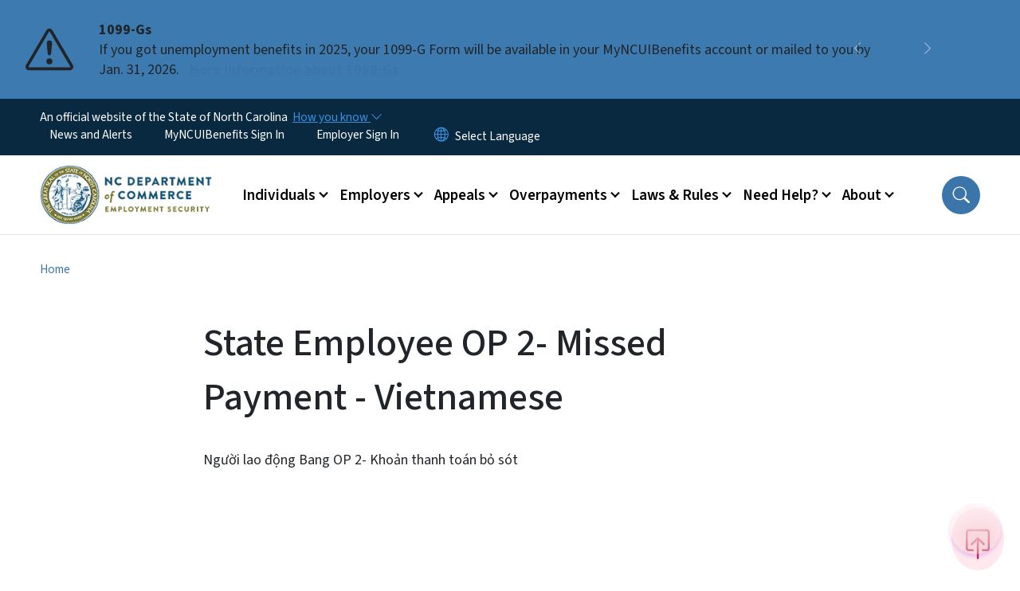

--- FILE ---
content_type: text/html; charset=UTF-8
request_url: https://www.des.nc.gov/documents/lep/vietnamese/state-employee-op-2--missed-payment---vietnamese
body_size: 62279
content:

<!DOCTYPE html>
<html lang="en" dir="ltr" prefix="og: https://ogp.me/ns#">
  <head>
    <meta name="color-scheme" content="only light">
    <meta charset="utf-8" />
<script async src="https://www.googletagmanager.com/gtag/js?id=G-336190438"></script>
<script>window.dataLayer = window.dataLayer || [];function gtag(){dataLayer.push(arguments)};gtag("js", new Date());gtag("set", "developer_id.dMDhkMT", true);gtag("config", "G-336190438", {"groups":"default","page_placeholder":"PLACEHOLDER_page_location","allow_ad_personalization_signals":false});gtag("config", "UA-42178710-1", {"groups":"default","anonymize_ip":true,"page_placeholder":"PLACEHOLDER_page_path","allow_ad_personalization_signals":false});(function(w,d,s,l,i){w[l]=w[l]||[];w[l].push({'gtm.start': 
new Date().getTime(),event:'gtm.js'});var f=d.getElementsByTagName(s)[0], 
j=d.createElement(s),dl=l!='dataLayer'?'&l='+l:'';j.async=true;j.src= 
'https://www.googletagmanager.com/gtm.js?id='+i+dl;f.parentNode.insertBefore(j,f); 
})(window,document,'script','dataLayer','GTM-NZQHPXN');</script>
<meta name="description" content="Người lao động Bang OP 2- Khoản thanh toán bỏ sót" />
<link rel="canonical" href="https://www.des.nc.gov/documents/lep/vietnamese/state-employee-op-2--missed-payment---vietnamese" />
<meta name="twitter:card" content="summary_large_image" />
<meta name="Generator" content="Drupal 10 (https://www.drupal.org)" />
<meta name="MobileOptimized" content="width" />
<meta name="HandheldFriendly" content="true" />
<meta name="viewport" content="width=device-width, initial-scale=1, shrink-to-fit=no" />
<meta http-equiv="x-ua-compatible" content="ie=edge" />

    <title>State Employee OP 2- Missed Payment - Vietnamese | DES</title>
    <link rel="stylesheet" media="all" href="/sites/default/files/css/css_Vdr2BVHeYhnlGw3dHRhDJf5t8ruNRzTzGN8z3BhL5ck.css?delta=0&amp;language=en&amp;theme=nc_barrio&amp;include=[base64]" />
<link rel="stylesheet" media="all" href="/sites/default/files/css/css_vdCrHNVl8E2_4LUfpORkgBYtOhcAUgEAHdtyVq7hKLY.css?delta=1&amp;language=en&amp;theme=nc_barrio&amp;include=[base64]" />
<link rel="stylesheet" media="all" href="//cdn.jsdelivr.net/npm/bootstrap@5.1.3/dist/css/bootstrap.min.css" />
<link rel="stylesheet" media="print" href="/sites/default/files/css/css_u72xoKxamE-a2fLDsNFBJt5y-08zkWkOmUWHuLEAF6w.css?delta=3&amp;language=en&amp;theme=nc_barrio&amp;include=[base64]" />
<link rel="stylesheet" media="all" href="/sites/default/files/css/css_0IDmNrQ8BrUZmm8vBeZ1lInU5RhI4Kg3SOqZFGTOgdE.css?delta=4&amp;language=en&amp;theme=nc_barrio&amp;include=[base64]" />
<link rel="stylesheet" media="print" href="/sites/default/files/css/css_noVeBJwDibD2qNVSleB90FkiJhcPLtC92650QPnRrYw.css?delta=5&amp;language=en&amp;theme=nc_barrio&amp;include=[base64]" />
<link rel="stylesheet" media="all" href="/sites/default/files/css/css_GyY3-5Mxz7UPgUfLK6R3LAWpI1hdINnJzUXte4cf_Ss.css?delta=6&amp;language=en&amp;theme=nc_barrio&amp;include=[base64]" />

    
  </head>
  <body class="layout-one-sidebar layout-sidebar-second has-featured-top page-node-2058 path-node node--type-site-page">
    <a href="#main-content" class="visually-hidden focusable skip-link">
      Skip to main content
    </a>
    
      <div class="dialog-off-canvas-main-canvas" data-off-canvas-main-canvas>
    <div id="page-wrapper">
  <div id="page">
    <header id="header" class="header" role="banner" aria-label="Site header">
                    <div class="highlighted container-fluid g-0">
          <div class="container-fluid section clearfix" role="alert">
              <div id="block-ncalertsblock-2" class="block block-ncalert block-nc-alert-block">
  
    
      <div class="content">
      
    <div id="alerts" data-alerts-hash="212a351bc95e0d37278fd99115d3c3f8" class="carousel slide alerts" data-bs-ride="false" data-bs-interval="10000" data-bs-touch="false">
    <div class="carousel-inner">
              <div class="carousel-item alert-item info active" data-paths="">
          <div id="75eec8616d36b45c839dbe3178200cc4" class="alert-box">
            <span class="alert-icon" aria-hidden="true">
              <svg xmlns="http://www.w3.org/2000/svg" width="60" height="60" fill="currentColor" class="bi bi-exclamation-triangle" viewBox="0 0 16 16">
              <path d="M7.938 2.016A.13.13 0 0 1 8.002 2a.13.13 0 0 1 .063.016.146.146 0 0 1 .054.057l6.857 11.667c.036.06.035.124.002.183a.163.163 0 0 1-.054.06.116.116 0 0 1-.066.017H1.146a.115.115 0 0 1-.066-.017.163.163 0 0 1-.054-.06.176.176 0 0 1 .002-.183L7.884 2.073a.147.147 0 0 1 .054-.057zm1.044-.45a1.13 1.13 0 0 0-1.96 0L.165 13.233c-.457.778.091 1.767.98 1.767h13.713c.889 0 1.438-.99.98-1.767L8.982 1.566z"/>
              <path d="M7.002 12a1 1 0 1 1 2 0 1 1 0 0 1-2 0zM7.1 5.995a.905.905 0 1 1 1.8 0l-.35 3.507a.552.552 0 0 1-1.1 0L7.1 5.995z"/>
              </svg>
            </span>
            <div class="message" role="alert">
              <strong class="alert-type">1099-Gs</strong>
              <p>If you got unemployment benefits in 2025, your 1099-G Form will be available in your MyNCUIBenefits account or mailed to you by Jan. 31, 2026.
                                  <a href="https://www.des.nc.gov/need-help/faqs/tax-information-and-1099-gs" class="alert-link" aria-label="Read More If you got unemployment benefits in 2025, your 1099-G Form will be available in your MyNCUIBenefits account or mailed to you by Jan. 31, 2026.">
                                          More information about 1099-Gs
                                      </a>
                              </p>
            </div>
          </div>
        </div>
              <div class="carousel-item alert-item warning" data-paths="">
          <div id="7640e1ac57c6c99b9ccd0d194e3e8c3f" class="alert-box">
            <span class="alert-icon" aria-hidden="true">
              <svg xmlns="http://www.w3.org/2000/svg" width="60" height="60" fill="currentColor" class="bi bi-exclamation-triangle" viewBox="0 0 16 16">
              <path d="M7.938 2.016A.13.13 0 0 1 8.002 2a.13.13 0 0 1 .063.016.146.146 0 0 1 .054.057l6.857 11.667c.036.06.035.124.002.183a.163.163 0 0 1-.054.06.116.116 0 0 1-.066.017H1.146a.115.115 0 0 1-.066-.017.163.163 0 0 1-.054-.06.176.176 0 0 1 .002-.183L7.884 2.073a.147.147 0 0 1 .054-.057zm1.044-.45a1.13 1.13 0 0 0-1.96 0L.165 13.233c-.457.778.091 1.767.98 1.767h13.713c.889 0 1.438-.99.98-1.767L8.982 1.566z"/>
              <path d="M7.002 12a1 1 0 1 1 2 0 1 1 0 0 1-2 0zM7.1 5.995a.905.905 0 1 1 1.8 0l-.35 3.507a.552.552 0 0 1-1.1 0L7.1 5.995z"/>
              </svg>
            </span>
            <div class="message" role="alert">
              <strong class="alert-type">Important!</strong>
              <p>Due to the Martin Luther King, Jr. Day holiday, please allow up to 48 hours for all payments to process. In observance, the call center and offices will be closed Monday, Jan. 19.
                              </p>
            </div>
          </div>
        </div>
              <div class="carousel-item alert-item success" data-paths="">
          <div id="6d317690bb4d51eeda67aa5b9ffe3b0c" class="alert-box">
            <span class="alert-icon" aria-hidden="true">
              <svg xmlns="http://www.w3.org/2000/svg" width="60" height="60" fill="currentColor" class="bi bi-exclamation-triangle" viewBox="0 0 16 16">
              <path d="M7.938 2.016A.13.13 0 0 1 8.002 2a.13.13 0 0 1 .063.016.146.146 0 0 1 .054.057l6.857 11.667c.036.06.035.124.002.183a.163.163 0 0 1-.054.06.116.116 0 0 1-.066.017H1.146a.115.115 0 0 1-.066-.017.163.163 0 0 1-.054-.06.176.176 0 0 1 .002-.183L7.884 2.073a.147.147 0 0 1 .054-.057zm1.044-.45a1.13 1.13 0 0 0-1.96 0L.165 13.233c-.457.778.091 1.767.98 1.767h13.713c.889 0 1.438-.99.98-1.767L8.982 1.566z"/>
              <path d="M7.002 12a1 1 0 1 1 2 0 1 1 0 0 1-2 0zM7.1 5.995a.905.905 0 1 1 1.8 0l-.35 3.507a.552.552 0 0 1-1.1 0L7.1 5.995z"/>
              </svg>
            </span>
            <div class="message" role="alert">
              <strong class="alert-type">Attention: Work Search Reporting Update</strong>
              <p>New claims filed on/after Dec. 14: you may need to enter work searches before your weekly certification. This helps organize your work searches. See when it starts in your county:
                                  <a href="https://www.des.nc.gov/work-search-activities" class="alert-link" aria-label="Read More New claims filed on/after Dec. 14: you may need to enter work searches before your weekly certification. This helps organize your work searches. See when it starts in your county:">
                                          Read more
                                      </a>
                              </p>
            </div>
          </div>
        </div>
              <div class="carousel-item alert-item info" data-paths="">
          <div id="2ef066af7aa9b5888140d96795e97e19" class="alert-box">
            <span class="alert-icon" aria-hidden="true">
              <svg xmlns="http://www.w3.org/2000/svg" width="60" height="60" fill="currentColor" class="bi bi-exclamation-triangle" viewBox="0 0 16 16">
              <path d="M7.938 2.016A.13.13 0 0 1 8.002 2a.13.13 0 0 1 .063.016.146.146 0 0 1 .054.057l6.857 11.667c.036.06.035.124.002.183a.163.163 0 0 1-.054.06.116.116 0 0 1-.066.017H1.146a.115.115 0 0 1-.066-.017.163.163 0 0 1-.054-.06.176.176 0 0 1 .002-.183L7.884 2.073a.147.147 0 0 1 .054-.057zm1.044-.45a1.13 1.13 0 0 0-1.96 0L.165 13.233c-.457.778.091 1.767.98 1.767h13.713c.889 0 1.438-.99.98-1.767L8.982 1.566z"/>
              <path d="M7.002 12a1 1 0 1 1 2 0 1 1 0 0 1-2 0zM7.1 5.995a.905.905 0 1 1 1.8 0l-.35 3.507a.552.552 0 0 1-1.1 0L7.1 5.995z"/>
              </svg>
            </span>
            <div class="message" role="alert">
              <strong class="alert-type">Attention Employers/Agents: </strong>
              <p>Tax reports for 4Q2025 can be filed beginning Jan. 1. They are due Feb. 2. 
                                  <a href="https://www.des.nc.gov/ncsuits" class="alert-link" aria-label="Read More Tax reports for 4Q2025 can be filed beginning Jan. 1. They are due Feb. 2. ">
                                          des.nc.gov/ncsuits
                                      </a>
                              </p>
            </div>
          </div>
        </div>
              <div class="carousel-item alert-item warning" data-paths="">
          <div id="c9765bc6c037fad4388f6f4d72141cd5" class="alert-box">
            <span class="alert-icon" aria-hidden="true">
              <svg xmlns="http://www.w3.org/2000/svg" width="60" height="60" fill="currentColor" class="bi bi-exclamation-triangle" viewBox="0 0 16 16">
              <path d="M7.938 2.016A.13.13 0 0 1 8.002 2a.13.13 0 0 1 .063.016.146.146 0 0 1 .054.057l6.857 11.667c.036.06.035.124.002.183a.163.163 0 0 1-.054.06.116.116 0 0 1-.066.017H1.146a.115.115 0 0 1-.066-.017.163.163 0 0 1-.054-.06.176.176 0 0 1 .002-.183L7.884 2.073a.147.147 0 0 1 .054-.057zm1.044-.45a1.13 1.13 0 0 0-1.96 0L.165 13.233c-.457.778.091 1.767.98 1.767h13.713c.889 0 1.438-.99.98-1.767L8.982 1.566z"/>
              <path d="M7.002 12a1 1 0 1 1 2 0 1 1 0 0 1-2 0zM7.1 5.995a.905.905 0 1 1 1.8 0l-.35 3.507a.552.552 0 0 1-1.1 0L7.1 5.995z"/>
              </svg>
            </span>
            <div class="message" role="alert">
              <strong class="alert-type">Attention Employers/Agents: </strong>
              <p>Have any missing or late reports? Owe any outstanding taxes? File and pay them NOW to make sure you get full credit on your 940 certification. 
                                  <a href="https://www.des.nc.gov/ncsuits" class="alert-link" aria-label="Read More Have any missing or late reports? Owe any outstanding taxes? File and pay them NOW to make sure you get full credit on your 940 certification. ">
                                          des.nc.gov/ncsuits
                                      </a>
                              </p>
            </div>
          </div>
        </div>
                  <button class="carousel-control-prev" type="button" data-bs-target="#alerts" data-bs-slide="prev" aria-label="Previous">
        <i class="bi bi-chevron-left"></i>
        <span class="visually-hidden">Previous</span>
      </button>
      <button class="carousel-pause" type="button" data-bs-target="#alerts" data-bs-slide="pause" aria-label="Pause">
        <i class="bi bi-pause"></i>
        <span class="visually-hidden">Pause</span>
      </button>
      <button class="carousel-play" type="button" data-bs-target="#alerts" data-bs-slide="cycle" aria-label="Play">
        <i class="bi bi-play"></i>
        <span class="visually-hidden">Play</span>
      </button>
      <button class="carousel-control-next" type="button" data-bs-target="#alerts" data-bs-slide="next" aria-label="Next">
        <i class="bi bi-chevron-right"></i>
        <span class="visually-hidden">Next</span>
      </button>
    </div>
      </div>

    </div>
  </div>


          </div>
        </div>
                              <div class="navbar" id="navbar-top">
                          
              
              <div class="official-website">
                <span class="d-none d-sm-inline">An official website of the State of North Carolina</span>
                <span class="d-sm-none d-inline">An official website of NC</span>
                <button
                  type="button"
                  data-bs-toggle="collapse"
                  data-bs-target="#officialNC"
                  aria-label="How you know"
                  aria-expanded="false"
                  aria-controls="collapseExample"
                  class="how-you-know-btn">
                  <span class="d-none d-sm-inline">How you know <i class="bi-chevron-down"></i></span>
                  <span class="d-sm-none d-inline"><i class="bi bi-info-circle"></i></span>
                </button>
              </div>
              <div class="collapse official-website" id="officialNC">
                <div class="privacy-security">
                  <div class="p-2">
                    <i class="bi bi-info-circle h3 float-start pe-2"></i>
                    <p>State Government websites value user privacy. To learn more, <a href="https://www.nc.gov/privacy">view our full privacy policy</a>.</p>
                  </div>
                  <div class="p-2">
                    <i class="bi bi-lock h3 float-start pe-2"></i>
                    <p>Secure websites use HTTPS certificates. A lock icon or https:// means you’ve safely connected to the official website.</p>
                  </div>
                </div>
              </div>
                              <div class="form-inline navbar-form ml-auto">
                    <section class="row region region-top-header-form">
    <nav role="navigation" aria-labelledby="block-utilitymenu-2-menu" id="block-utilitymenu-2" class="block block-menu navigation menu--enterprise-nav-menu">
            
  <h2 class="visually-hidden" id="block-utilitymenu-2-menu">Utility Menu</h2>
  

        
                  <ul class="clearfix nav" data-component-id="bootstrap_barrio:menu">
                    <li class="nav-item">
                <a href="/news/press-releases" class="nav-link nav-link--news-press-releases" data-drupal-link-system-path="news/press-releases">News and Alerts</a>
              </li>
                <li class="nav-item">
                <a href="https://claims.ui.des.nc.gov/CSS/" class="nav-link nav-link-https--claimsuidesncgov-css-">MyNCUIBenefits Sign In</a>
              </li>
                <li class="nav-item">
                <a href="https://fed.div.des.nc.gov/ofis/citizen/pages/public/Login.aspx" class="nav-link nav-link-https--feddivdesncgov-ofis-citizen-pages-public-loginaspx">Employer Sign In</a>
              </li>
        </ul>
  



  </nav>
<div id="block-gtranslate-2" class="block block-gtranslate block-gtranslate-block">
  
    
      <div class="content">
      
<div class="gtranslate_wrapper"></div><script>window.gtranslateSettings = {"switcher_horizontal_position":"inline","switcher_vertical_position":"inline","horizontal_position":"inline","vertical_position":"inline","float_switcher_open_direction":"bottom","switcher_open_direction":"bottom","default_language":"en","native_language_names":1,"detect_browser_language":0,"add_new_line":1,"select_language_label":"Select Language","flag_size":32,"flag_style":"2d","globe_size":60,"alt_flags":[],"wrapper_selector":".gtranslate_wrapper","url_structure":"none","custom_domains":null,"languages":["en","ar","zh-TW","hi","pl","pt","ru","es","sr","vi","th","hmn","km","lo","so","am"],"custom_css":""};</script><script>(function(){var js = document.createElement('script');js.setAttribute('src', 'https://cdn.gtranslate.net/widgets/latest/dropdown.js');js.setAttribute('data-gt-orig-url', '/documents/lep/vietnamese/state-employee-op-2--missed-payment---vietnamese');js.setAttribute('data-gt-orig-domain', 'www.des.nc.gov');document.body.appendChild(js);})();</script>
    </div>
  </div>

  </section>

                </div>
                                      </div>
                <div class="navbar navbar-expand-xl" id="navbar-main">
                        <section class="nc_header region region-header">
          <a href="/" title="Home" rel="home" class="navbar-brand">
              <img src="https://files.nc.gov/employment-security/employment-security-logo-250.png?VersionId=KfyoFF7Kq13zM0DssC_52090OTbjg7YY" alt="Home" class="img-fluid d-inline-block align-top" />
                </a>
  <div id="block-nc-barrio-dubbotoverlay" class="block-content-basic block block-block-content block-block-content9859df38-1581-4811-b3b2-665ff605318a">
  
    
      <div class="content">
      
            <div class="clearfix text-formatted field field--name-body field--type-text-with-summary field--label-hidden field__item"><script src="https://cdn.jsdelivr.net/gh/DubBotQA/personalization-widget@v0.0.4/dist/db-personalization-widget.bundle.js" data-db-personalization-widget-config-url="https://files.nc.gov/commerce/db-config.json"></script><script>
(function check(retries = 5) {
const el = document.querySelector('#dubbot-personalization-widget');
if (el) {
el.shadowRoot.querySelector(".btn-primary").style.transform="rotate(0deg)";
} else if (retries > 0) {
setTimeout(() => check(retries - 1), 200);
}
})();
const overlaydrupalstyle = document.createElement("style");
        overlaydrupalstyle.textContent = "body:has(.ed11y-element) #dubbot-personalization-widget{display: none;}";
        document.head.appendChild(overlaydrupalstyle);
</script></div>
      
    </div>
  </div>

  </section>

                          <button class="navbar-toggler navbar-toggler-right collapsed" type="button" data-bs-toggle="collapse" data-bs-target="#CollapsingNavbar" aria-controls="CollapsingNavbar" aria-expanded="false" aria-label="Toggle navigation"><span class="navbar-toggler-icon"></span></button>
              <div class="collapse navbar-collapse justify-content-end" id="CollapsingNavbar">
                  <section class="main-menu-nav container-md  region region-primary-menu">
    <nav role="navigation" aria-label="Main Menu"  id="block-mainmenu-2" class="block block-menu navigation menu--main">
            
  <p class="visually-hidden" id="block-mainmenu-2-menu">Main menu</p>
  

        
              <ul class="clearfix navbar-nav">
    
    
          
      <li class="nav-item menu-item--expanded dropdown">
                          <a href="/individuals" class="nav-link dropdown-toggle nav-link--individuals" data-bs-toggle="dropdown" aria-expanded="false" aria-haspopup="true" role="button" data-drupal-link-system-path="node/3051">Individuals</a>
                                                      <ul class="dropdown-menu dropdown-menu-lg-end">
    
                                            <li class="dropdown-item landing-page "><a href="/individuals" class="nav-link nav-link--individuals" data-drupal-link-system-path="node/3051">Individuals</a></li>
    
          
      <li class="dropdown-item menu-item--collapsed">
                          <a href="/individuals/apply-ui" class="nav-link--individuals-apply-ui" data-drupal-link-system-path="node/2902">Apply for Unemployment</a>
              </li>
          
      <li class="dropdown-item menu-item--collapsed">
                          <a href="/individuals/weekly-requirements" class="nav-link--individuals-weekly-requirements" data-drupal-link-system-path="node/3057">Weekly Requirements</a>
              </li>
          
      <li class="dropdown-item">
                          <a href="/appeals" class="nav-link--appeals" data-drupal-link-system-path="node/2903">Appeals</a>
              </li>
          
      <li class="dropdown-item">
                          <a href="/overpayments" class="nav-link--overpayments" data-drupal-link-system-path="node/2904">Overpayments</a>
              </li>
          
      <li class="dropdown-item">
                          <a href="/individuals/debit-card-support" class="nav-link--individuals-debit-card-support" data-drupal-link-system-path="node/3006">Debit Card Support</a>
              </li>
          
      <li class="dropdown-item">
                          <a href="/individuals/find-job" class="nav-link--individuals-find-job" data-drupal-link-system-path="node/2951">Find a Job</a>
              </li>
          
      <li class="dropdown-item">
                          <a href="/need-help/faqs/unemployment-insurance-faqs" class="nav-link--need-help-faqs-unemployment-insurance-faqs">Frequently Asked Questions about Unemployment Insurance</a>
              </li>
          
      <li class="dropdown-item">
                          <a href="/need-help/online-account-help/online-account-help-individuals" class="nav-link--need-help-online-account-help-online-account-help-individuals">MyNCUIBenefits Account Help</a>
              </li>
          
      <li class="dropdown-item">
                          <a href="/felix" class="nav-link--felix" data-drupal-link-system-path="node/3171">Felix</a>
              </li>
          
      <li class="dropdown-item">
                          <a href="/individuals/filing-unemployment-federal-contractgrant-employee" class="nav-link--individuals-filing-unemployment-federal-contractgrant-employee" data-drupal-link-system-path="node/3184">Filing for Unemployment as a Federal Contract/Grant Employee</a>
              </li>
          
      <li class="dropdown-item">
                          <a href="/individuals/filing-unemployment-federal-employee" class="nav-link--individuals-filing-unemployment-federal-employee" data-drupal-link-system-path="node/3177">Filing for Unemployment as a Federal Employee</a>
              </li>
          
      <li class="dropdown-item">
                          <a href="/individuals/furloughed-federal-employees" class="nav-link--individuals-furloughed-federal-employees" data-drupal-link-system-path="node/3220">Furloughed Federal Employees</a>
              </li>
        </ul>
  
              </li>
          
      <li class="nav-item menu-item--expanded dropdown">
                          <a href="/employers" class="nav-link dropdown-toggle nav-link--employers" data-bs-toggle="dropdown" aria-expanded="false" aria-haspopup="true" role="button" data-drupal-link-system-path="node/2901">Employers</a>
                                                      <ul class="dropdown-menu dropdown-menu-lg-end">
    
                                            <li class="dropdown-item landing-page "><a href="/employers" class="nav-link nav-link--employers" data-drupal-link-system-path="node/2901">Employers</a></li>
    
          
      <li class="dropdown-item">
                          <a href="/employers/am-i-required-pay-taxes" class="nav-link--employers-am-i-required-pay-taxes" data-drupal-link-system-path="node/2941">Am I Required to Pay Taxes</a>
              </li>
          
      <li class="dropdown-item">
                          <a href="/employers/create-or-update-employer-account" class="nav-link--employers-create-or-update-employer-account" data-drupal-link-system-path="node/2972">Create or Update an Employer Account</a>
              </li>
          
      <li class="dropdown-item">
                          <a href="/need-help/online-account-help/online-account-help-employers" class="nav-link--need-help-online-account-help-online-account-help-employers">NCSUITS Account Help for Employers</a>
              </li>
          
      <li class="dropdown-item">
                          <a href="/employersdua" class="nav-link--employersdua" data-drupal-link-system-path="node/3142">Disaster Unemployment Information for Employers</a>
              </li>
          
      <li class="dropdown-item menu-item--collapsed">
                          <a href="/ncsuits" class="nav-link--ncsuits" data-drupal-link-system-path="node/3073">NCSUITS Tax System</a>
              </li>
          
      <li class="dropdown-item">
                          <a href="/employers/state-information-data-exchange-system-sides" class="nav-link--employers-state-information-data-exchange-system-sides" data-drupal-link-system-path="node/3026">State Information Data Exchange System</a>
              </li>
          
      <li class="dropdown-item">
                          <a href="/employers/file-adjust-or-review-quarterly-tax-wage-report" class="nav-link--employers-file-adjust-or-review-quarterly-tax-wage-report" data-drupal-link-system-path="node/2959">File, Adjust or Review Quarterly Tax &amp; Wage Report</a>
              </li>
          
      <li class="dropdown-item">
                          <a href="/employers/quarterly-charging" class="nav-link--employers-quarterly-charging" data-drupal-link-system-path="node/2942">Quarterly Charging</a>
              </li>
          
      <li class="dropdown-item">
                          <a href="/employers/tax-rate-information" class="nav-link--employers-tax-rate-information" data-drupal-link-system-path="node/2943">Tax Rate Information</a>
              </li>
          
      <li class="dropdown-item">
                          <a href="/employers/third-party-administrators-and-agents" class="nav-link--employers-third-party-administrators-and-agents" data-drupal-link-system-path="node/2945">Third-Party Administrators and Agents</a>
              </li>
          
      <li class="dropdown-item">
                          <a href="/employers/tax-audits" class="nav-link--employers-tax-audits" data-drupal-link-system-path="node/2971">Tax Audits</a>
              </li>
          
      <li class="dropdown-item">
                          <a href="/employers/fraud-prevention" class="nav-link--employers-fraud-prevention" data-drupal-link-system-path="node/2940">Fraud Prevention</a>
              </li>
          
      <li class="dropdown-item">
                          <a href="/employers/wage-audit-notices" class="nav-link--employers-wage-audit-notices" data-drupal-link-system-path="node/3066">Wage Audit Notices</a>
              </li>
          
      <li class="dropdown-item">
                          <a href="/employers/suta-dumping" class="nav-link--employers-suta-dumping" data-drupal-link-system-path="node/2995">SUTA Dumping</a>
              </li>
        </ul>
  
              </li>
          
      <li class="nav-item menu-item--expanded dropdown">
                          <a href="/appeals" class="nav-link dropdown-toggle nav-link--appeals" data-bs-toggle="dropdown" aria-expanded="false" aria-haspopup="true" role="button" data-drupal-link-system-path="node/2903">Appeals</a>
                                                      <ul class="dropdown-menu dropdown-menu-lg-end">
    
                                            <li class="dropdown-item landing-page "><a href="/appeals" class="nav-link nav-link--appeals" data-drupal-link-system-path="node/2903">Appeals</a></li>
    
          
      <li class="dropdown-item">
                          <a href="/appeals/file-appeal" class="nav-link--appeals-file-appeal" data-drupal-link-system-path="node/2952">File an Appeal</a>
              </li>
          
      <li class="dropdown-item">
                          <a href="/appeals/prepare-hearing" class="nav-link--appeals-prepare-hearing" data-drupal-link-system-path="node/2953">Prepare for a Hearing</a>
              </li>
          
      <li class="dropdown-item">
                          <a href="/appeals/board-review" class="nav-link--appeals-board-review" data-drupal-link-system-path="node/2918">Board of Review</a>
              </li>
        </ul>
  
              </li>
          
      <li class="nav-item menu-item--expanded dropdown">
                          <a href="/overpayments" class="nav-link dropdown-toggle nav-link--overpayments" data-bs-toggle="dropdown" aria-expanded="false" aria-haspopup="true" role="button" data-drupal-link-system-path="node/2904">Overpayments</a>
                                                      <ul class="dropdown-menu dropdown-menu-lg-end">
    
                                            <li class="dropdown-item landing-page "><a href="/overpayments" class="nav-link nav-link--overpayments" data-drupal-link-system-path="node/2904">Overpayments</a></li>
    
          
      <li class="dropdown-item">
                          <a href="/overpayments/what-overpayment" class="nav-link--overpayments-what-overpayment" data-drupal-link-system-path="node/2954">What is an Overpayment?</a>
              </li>
          
      <li class="dropdown-item">
                          <a href="/overpayments/how-repay" class="nav-link--overpayments-how-repay" data-drupal-link-system-path="node/2955">How to Repay</a>
              </li>
          
      <li class="dropdown-item">
                          <a href="/need-help/faqs/overpayment-faqs" class="nav-link--need-help-faqs-overpayment-faqs" data-drupal-link-system-path="node/2956">Overpayment FAQs</a>
              </li>
        </ul>
  
              </li>
          
      <li class="nav-item menu-item--expanded dropdown">
                          <a href="/laws-rules" class="nav-link dropdown-toggle nav-link--laws-rules" data-bs-toggle="dropdown" aria-expanded="false" aria-haspopup="true" role="button" data-drupal-link-system-path="node/2974">Laws &amp; Rules</a>
                                                      <ul class="dropdown-menu dropdown-menu-lg-end">
    
                                            <li class="dropdown-item landing-page "><a href="/laws-rules" class="nav-link nav-link--laws-rules" data-drupal-link-system-path="node/2974">Laws &amp; Rules</a></li>
    
          
      <li class="dropdown-item menu-item--collapsed">
                          <a href="/laws-rules/legal-information" class="nav-link--laws-rules-legal-information" data-drupal-link-system-path="node/2957">Legal Information</a>
              </li>
        </ul>
  
              </li>
          
      <li class="nav-item menu-item--expanded dropdown">
                          <a href="/need-help" class="nav-link dropdown-toggle nav-link--need-help" data-bs-toggle="dropdown" aria-expanded="false" aria-haspopup="true" role="button" data-drupal-link-system-path="node/2905">Need Help?</a>
                                                      <ul class="dropdown-menu dropdown-menu-lg-end">
    
                                            <li class="dropdown-item landing-page "><a href="/need-help" class="nav-link nav-link--need-help" data-drupal-link-system-path="node/2905">Need Help?</a></li>
    
          
      <li class="dropdown-item">
                          <a href="/dua" class="nav-link--dua" data-drupal-link-system-path="node/3022">Disaster Unemployment Assistance</a>
              </li>
          
      <li class="dropdown-item menu-item--collapsed">
                          <a href="/need-help/faqs" class="nav-link--need-help-faqs" data-drupal-link-system-path="node/2963">FAQs</a>
              </li>
          
      <li class="dropdown-item">
                          <a href="/need-help/online-account-help-individuals" class="nav-link--need-help-online-account-help-individuals" data-drupal-link-system-path="node/3001">MyNCUIBenefits Account Help for Individuals</a>
              </li>
          
      <li class="dropdown-item">
                          <a href="/need-help/ncsuits-account-help-employers" class="nav-link--need-help-ncsuits-account-help-employers" data-drupal-link-system-path="node/3002">NCSUITS Account Help for Employers</a>
              </li>
          
      <li class="dropdown-item menu-item--collapsed">
                          <a href="/need-help/identity-verification" class="nav-link--need-help-identity-verification" data-drupal-link-system-path="node/3109">Identity Verification</a>
              </li>
          
      <li class="dropdown-item">
                          <a href="/need-help/resources" class="nav-link--need-help-resources" data-drupal-link-system-path="node/3105">Resources</a>
              </li>
          
      <li class="dropdown-item">
                          <a href="/RecursosenEspa%C3%B1ol" class="nav-link--recursosenespac3b1ol" data-drupal-link-system-path="node/3127">Recursos en Español</a>
              </li>
          
      <li class="dropdown-item">
                          <a href="/need-help/unemployment-insurance-fraud" class="nav-link--need-help-unemployment-insurance-fraud" data-drupal-link-system-path="node/3009">Unemployment Insurance Fraud</a>
              </li>
          
      <li class="dropdown-item">
                          <a href="/need-help/helpful-videos" class="nav-link--need-help-helpful-videos" data-drupal-link-system-path="node/2917">Helpful Videos</a>
              </li>
          
      <li class="dropdown-item">
                          <a href="/need-help/language-services" class="nav-link--need-help-language-services" data-drupal-link-system-path="node/3055">Language Services</a>
              </li>
        </ul>
  
              </li>
          
      <li class="nav-item menu-item--expanded dropdown">
                          <a href="/about" class="nav-link dropdown-toggle nav-link--about" data-bs-toggle="dropdown" aria-expanded="false" aria-haspopup="true" role="button" data-drupal-link-system-path="node/3053">About</a>
                                                      <ul class="dropdown-menu dropdown-menu-lg-end">
    
                                            <li class="dropdown-item landing-page "><a href="/about" class="nav-link nav-link--about" data-drupal-link-system-path="node/3053">About</a></li>
    
          
      <li class="dropdown-item">
                          <a href="/about/contact-us" class="nav-link--about-contact-us" data-drupal-link-system-path="node/2962">Contact Us</a>
              </li>
          
      <li class="dropdown-item">
                          <a href="/about/forms-and-documents" class="nav-link--about-forms-and-documents" data-drupal-link-system-path="node/2958">Forms and Documents</a>
              </li>
          
      <li class="dropdown-item">
                          <a href="https://www.nccommerce.com/data-tools-reports/labor-market-data-tools" class="nav-link-https--wwwnccommercecom-data-tools-reports-labor-market-data-tools">Labor Market Information</a>
              </li>
          
      <li class="dropdown-item">
                          <a href="/jobs" class="nav-link--jobs" data-drupal-link-system-path="node/3011">Jobs at NCDES</a>
              </li>
          
      <li class="dropdown-item">
                          <a href="/laws-rules" class="nav-link--laws-rules" data-drupal-link-system-path="node/2974">Laws and Rules</a>
              </li>
        </ul>
  
              </li>
        </ul>
  


  </nav>
<nav role="navigation" aria-labelledby="block-utilitymenu-menu" id="block-utilitymenu" class="block block-menu navigation menu--enterprise-nav-menu">
            
  <div class="visually-hidden" id="block-utilitymenu-menu">Utility Menu</div>
  

        
                  <ul class="clearfix nav" data-component-id="bootstrap_barrio:menu">
                    <li class="nav-item">
                <a href="/news/press-releases" class="nav-link nav-link--news-press-releases" data-drupal-link-system-path="news/press-releases">News and Alerts</a>
              </li>
                <li class="nav-item">
                <a href="https://claims.ui.des.nc.gov/CSS/" class="nav-link nav-link-https--claimsuidesncgov-css-">MyNCUIBenefits Sign In</a>
              </li>
                <li class="nav-item">
                <a href="https://fed.div.des.nc.gov/ofis/citizen/pages/public/Login.aspx" class="nav-link nav-link-https--feddivdesncgov-ofis-citizen-pages-public-loginaspx">Employer Sign In</a>
              </li>
        </ul>
  



  </nav>

  </section>

                  <div class="form-inline navbar-form justify-content-end">
                    
                    <div id="search-icon" tabindex="0" role="button" aria-pressed="false" aria-label="Search"><i class="bi bi-search"></i></div>
                  </div>
              </div>
                                            </div>
          </header>
                  <div class="featured-top">
          <aside class="featured-top__inner section container-fluid clearfix" role="complementary">
              <section class="container-fluid region region-featured-top">
    <div id="block-ncsearchblock" class="block block-ncsearch block-nc-search-block">
  
    
      <div class="content">
      
<form class="nc-search-block-form" data-drupal-selector="nc-search-block-form" action="/search/ncdes" method="get" id="nc-search-block-form" accept-charset="UTF-8">
  




        
  <div class="js-form-item js-form-type-search form-type-search js-form-item-keys form-item-keys form-no-label mb-3">
          <label for="edit-keys" class="visually-hidden">Search</label>
                    <input title="Enter the terms you wish to search for." data-drupal-selector="edit-keys" data-msg-maxlength="Search field has a maximum length of 128." type="search" id="edit-keys" name="keys" value="" size="15" maxlength="128" class="form-search form-control" />

                      </div>
<div data-drupal-selector="edit-actions" class="form-actions js-form-wrapper form-wrapper mb-3" id="edit-actions"><input id="search-button" aria-label="search" role="search" data-drupal-selector="edit-submit" type="submit" value="Search" class="button js-form-submit form-submit btn btn-primary form-control" />
</div>

</form>

    </div>
  </div>
<div class="views-element-container block block-views block-views-blocksite-page-hero-image-block-1" id="block-views-block-site-page-hero-image-block-1">
  
    
      <div class="content">
      <div><div class="view view-site-page-hero-image view-id-site_page_hero_image view-display-id-block_1 js-view-dom-id-0a0f03932fd8be12484edb807416725c13519374d8ddec1bd1b665172e45a072">
  
    
      
      <div class="view-content row">
          <div>
    <div class="views-field views-field-field-main-image"><div class="field-content"></div></div>
  </div>

    </div>
  
          </div>
</div>

    </div>
  </div>

  </section>

                      </aside>
        </div>
              <div id="main-wrapper" class="layout-main-wrapper clearfix">
              <div id="main" class="container-fluid ">
                                          <div id="block-breadcrumbs" class="block block-system block-system-breadcrumb-block">
  
    
      <div class="content">
      
  <nav role="navigation" aria-label="breadcrumb" style="">
  <ol class="breadcrumb">
            <li class="breadcrumb-item">
        <a href="/">Home</a>
      </li>
        </ol>
</nav>


    </div>
  </div>


          <div class="row row-offcanvas row-offcanvas-left clearfix">
            <main class="main-content col order-first" id="content" role="main">
              <section class="section">
                <a id="main-content" tabindex="-1"></a>
                  <div data-drupal-messages-fallback class="hidden"></div>

<article class="node node--type-site-page node--view-mode-full clearfix">
  <header>
    
          <h1 class="node__title"><span class="field field--name-title field--type-string field--label-hidden">State Employee OP 2- Missed Payment - Vietnamese</span>
</h1>
        
      </header>
  <div class="node__content clearfix">
          
      <div class="field field--name-field-child-paragraph field--type-entity-reference-revisions field--label-hidden field__items">
              <div class="field__item">  <div  data-component-id="nc_barrio:text" class="paragraph paragraph--type--text paragraph--view-mode--default limit-text-width">
      
            <div class="clearfix text-formatted field field--name-field-editor field--type-text-long field--label-hidden field__item">Người lao động Bang OP 2- Khoản thanh toán bỏ sót</div>
      
  </div>
</div>
          </div>
  
          </div>
</article>


              </section>
            </main>
                                  </div>
        </div>
          </div>
    <nav class="back-to-top" aria-label="Back to top"><a title="Back to top" href="#navbar-top"><i class="bi-box-arrow-in-up" role="img" aria-label="Back to top arrow"></i></a></nav>
        <footer class="site-footer">
              <div class="container-fluid">
                      <div class="site-footer__top clearfix">
                <section class="row region region-footer-first">
    <div id="block-footerlogoblock" class="block-content-basic block block-block-content block-block-content6ab293eb-6bca-4191-aa60-292d5b5c4037">
  
    
      <div class="content">
      
            <div class="clearfix text-formatted field field--name-body field--type-text-with-summary field--label-hidden field__item"><div>
  
  

            <div class="field field--name-image field--type-image field--label-hidden field__item">  <img loading="lazy" class="no-image-style image-style-inline-large" src="https://files.nc.gov/employment-security/images/2022-08/EmploymentSecurityLogoWhite.svg?VersionId=RdjBGoJX4R0VAzElJ2Or5XgUIF8NOjVd" alt="North Carolina Division of Employment Security Logo">


</div>
      
</div>
</div>
      
    </div>
  </div>
<div id="block-deschatbot" class="block-content-basic block block-block-content block-block-content785b8164-3b17-4471-bf82-69d2c937a2ba">
  
    
      <div class="content">
      
            <div class="clearfix text-formatted field field--name-body field--type-text-with-summary field--label-hidden field__item"><script src="https://app.five9.com/consoles/SocialWidget/five9-social-widget.min.js"></script><style>
.five9-chat-button {
                background-color: #3A8369!important;
                background-image: linear-gradient(#3A8369, #3A8369) !important;
                                                                width: 190px !important;
                                                                font-size: 25px !important;
}
</style><script>
var options = {
    "rootUrl": "https://app.five9.com/consoles/",
    "type": "chat",
    "title": "North Carolina DES",
    "tenant": "AHS-NC-UI",
    "profiles": "NC_DES Chatbot",
    "showProfiles": false,
    "autostart": false,
    "theme": "https://files.nc.gov/employment-security/DES-chatbot.css",
    "logo": "https://files.nc.gov/employment-security/styles/thumbnail/public/images/2022-05/employment-security-logo-250_0.png",
    "surveyOptions": {
        "showComment": false,
        "requireComment": false
    },
    "fields": {
        "name": {
            "value": "",
            "show": false,
            "label": "Name"
        },
        "email": {
            "value": "",
            "show": false,
            "label": "Email"
        },
        "question": {
            "value": "________________",
            "show": false,
            "label": "Question"
        }
    },
    "playSoundOnMessage": true,
    "allowCustomerToControlSoundPlay": false,
    "showEmailButton": true,
    "hideDuringAfterHours": false,
    "useBusinessHours": false,
    "showPrintButton": false,
    "allowUsabilityMenu": true,
    "enableCallback": false,
    "callbackList": "",
    "allowRequestLiveAgent": false
};
Five9SocialWidget.addWidget(options);
</script></div>
      
    </div>
  </div>

  </section>

                <section class="row region region-footer-second">
    <div id="block-contactinformation" class="block-content-basic block block-block-content block-block-contentd1a9906f-7787-4d02-9eb4-7a19136ff03d">
  
      <h2>Contact Information</h2>
    
      <div class="content">
      
            <div class="clearfix text-formatted field field--name-body field--type-text-with-summary field--label-hidden field__item"><h3><span itemprop="name">North Carolina Division of Employment Security</span></h3>

<div itemprop="address" itemscope itemtype="http://schema.org/PostalAddress"><strong>Mailing address</strong>:</div>

<div itemprop="address" itemscope itemtype="http://schema.org/PostalAddress">P.O. Box 25903<br>
Raleigh, NC 27611-5903</div>

<div itemprop="address" itemscope itemtype="http://schema.org/PostalAddress">&nbsp;</div>

<div itemprop="address" itemscope itemtype="http://schema.org/PostalAddress"><b>DES Central Office Location:</b><br>
<span class="notranslate">700 Wade Avenue<br>
Raleigh, NC 27605</span></div>

<div itemprop="address" itemscope itemtype="http://schema.org/PostalAddress"><br>
<b>Please note that this is a secure facility. Customers needing assistance with their unemployment insurance claim should contact us via phone at 888-737-0259.</b></div>
</div>
      
    </div>
  </div>

  </section>

                <section class="row region region-footer-third">
    <div id="block-followus" class="block block-ncblocks block-ncblocks-follow-site-block">
  
    
      <div class="content">
      
<div class="social-links">
  <div class="item-list">
    <ul>
              <li>
          <a href="https://www.facebook.com/ncunemployment" itemprop="url">
            <svg xmlns="http://www.w3.org/2000/svg" fill="currentColor" class="bi bi-facebook" viewBox="0 0 16 16" role="img" aria-label="Facebook">
              <path d="M16 8.049c0-4.446-3.582-8.05-8-8.05C3.58 0-.002 3.603-.002 8.05c0 4.017 2.926 7.347 6.75 7.951v-5.625h-2.03V8.05H6.75V6.275c0-2.017 1.195-3.131 3.022-3.131.876 0 1.791.157 1.791.157v1.98h-1.009c-.993 0-1.303.621-1.303 1.258v1.51h2.218l-.354 2.326H9.25V16c3.824-.604 6.75-3.934 6.75-7.951"/>
            </svg>
          </a>
        </li>
      
              <li>
          <a href="https://twitter.com/ncdes">
            <svg xmlns="http://www.w3.org/2000/svg" fill="currentColor" class="bi bi-twitter-x" viewBox="0 0 16 16" role="img" aria-label="X">
              <path d="M12.6.75h2.454l-5.36 6.142L16 15.25h-4.937l-3.867-5.07-4.425 5.07H.316l5.733-6.57L0 .75h5.063l3.495 4.633L12.601.75Zm-.86 13.028h1.36L4.323 2.145H2.865z"/>
            </svg>
          </a>
        </li>
      
      
      
      
      
              <li>
          <a href="http://www.youtube.com/user/DESofNC" itemprop="url">
            <svg xmlns="http://www.w3.org/2000/svg" fill="currentColor" class="bi bi-youtube" viewBox="0 0 16 16" role="img" aria-label="YouTube">
              <path d="M8.051 1.999h.089c.822.003 4.987.033 6.11.335a2.01 2.01 0 0 1 1.415 1.42c.101.38.172.883.22 1.402l.01.104.022.26.008.104c.065.914.073 1.77.074 1.957v.075c-.001.194-.01 1.108-.082 2.06l-.008.105-.009.104c-.05.572-.124 1.14-.235 1.558a2.01 2.01 0 0 1-1.415 1.42c-1.16.312-5.569.334-6.18.335h-.142c-.309 0-1.587-.006-2.927-.052l-.17-.006-.087-.004-.171-.007-.171-.007c-1.11-.049-2.167-.128-2.654-.26a2.01 2.01 0 0 1-1.415-1.419c-.111-.417-.185-.986-.235-1.558L.09 9.82l-.008-.104A31 31 0 0 1 0 7.68v-.123c.002-.215.01-.958.064-1.778l.007-.103.003-.052.008-.104.022-.26.01-.104c.048-.519.119-1.023.22-1.402a2.01 2.01 0 0 1 1.415-1.42c.487-.13 1.544-.21 2.654-.26l.17-.007.172-.006.086-.003.171-.007A100 100 0 0 1 7.858 2zM6.4 5.209v4.818l4.157-2.408z"/>
            </svg>
          </a>
        </li>
      
      
              <li>
          <a href="https://www.linkedin.com/company/nc-division-of-employment-security/" itemprop="url">
            <svg xmlns="http://www.w3.org/2000/svg" fill="currentColor" class="bi bi-linkedin" viewBox="0 0 16 16" role="img" aria-label="LinkedIn">
              <path d="M0 1.146C0 .513.526 0 1.175 0h13.65C15.474 0 16 .513 16 1.146v13.708c0 .633-.526 1.146-1.175 1.146H1.175C.526 16 0 15.487 0 14.854zm4.943 12.248V6.169H2.542v7.225zm-1.2-8.212c.837 0 1.358-.554 1.358-1.248-.015-.709-.52-1.248-1.342-1.248S2.4 3.226 2.4 3.934c0 .694.521 1.248 1.327 1.248zm4.908 8.212V9.359c0-.216.016-.432.08-.586.173-.431.568-.878 1.232-.878.869 0 1.216.662 1.216 1.634v3.865h2.401V9.25c0-2.22-1.184-3.252-2.764-3.252-1.274 0-1.845.7-2.165 1.193v.025h-.016l.016-.025V6.169h-2.4c.03.678 0 7.225 0 7.225z"/>
            </svg>
          </a>
        </li>
      

           
    
    </ul>
  </div>
</div>

    </div>
  </div>

  </section>

            </div>
                                <div class="site-footer__bottom">
                <section class="row region region-site-footer">
    <nav role="navigation" aria-labelledby="block-networkmenu-2-menu" id="block-networkmenu-2" class="block block-menu navigation menu--network-menu">
            
  <h2 class="visually-hidden" id="block-networkmenu-2-menu">Network Menu</h2>
  

        
                  <ul class="clearfix nav" data-component-id="bootstrap_barrio:menu">
                    <li class="nav-item">
                <a href="https://www.des.nc.gov/equal-opportunity-notice" class="nav-link nav-link-https--wwwdesncgov-equal-opportunity-notice">Equal Opportunity Notice</a>
              </li>
                <li class="nav-item">
                <a href="https://nc.gov/" title="The State of North Carolina" class="nav-link nav-link-https--ncgov-">nc.gov</a>
              </li>
                <li class="nav-item">
                <a href="/webform/user_feedback?source_entity_type=ENTITY_TYPE&amp;source_entity_id=ENTITY_ID" class="webform-dialog webform-dialog-mobile nav-link webform-dialog webform-dialog-mobile nav-link--webform-user-feedbacksource-entity-typeentity-typesource-entity-identity-id" title="Website User Feedback Form" data-drupal-link-query="{&quot;source_entity_id&quot;:&quot;ENTITY_ID&quot;,&quot;source_entity_type&quot;:&quot;ENTITY_TYPE&quot;}" data-drupal-link-system-path="webform/user_feedback">Website Feedback</a>
              </li>
                <li class="nav-item">
                <a href="https://www.nc.gov/accessibility" title="Accessibility of State of North Carolina Websites" class="nav-link nav-link-https--wwwncgov-accessibility">Accessibility</a>
              </li>
                <li class="nav-item">
                <a href="https://www.nc.gov/disclaimer-terms-use" title="Terms of Use" class="nav-link nav-link-https--wwwncgov-disclaimer-terms-use">Disclaimer &amp; Terms of Use</a>
              </li>
                <li class="nav-item">
                <a href="https://www.nc.gov/privacy" title="State of North Carolina Privacy Policy" class="nav-link nav-link-https--wwwncgov-privacy">Privacy Policy</a>
              </li>
                <li class="nav-item">
                <a href="https://www.nc.gov/government/open-budget" title="State of North Carolina Open Budget" class="nav-link nav-link-https--wwwncgov-government-open-budget">Open Budget</a>
              </li>
        </ul>
  



  </nav>

  </section>

              <div class="branding"><a href="https://it.nc.gov/services/digital-services">Hosted on Digital Commons</a></div>
            </div>
                  </div>
          </footer>
  </div>
</div>

  </div>

    
    <script type="application/json" data-drupal-selector="drupal-settings-json">{"path":{"baseUrl":"\/","pathPrefix":"","currentPath":"node\/2058","currentPathIsAdmin":false,"isFront":false,"currentLanguage":"en"},"pluralDelimiter":"\u0003","suppressDeprecationErrors":true,"ajaxPageState":{"libraries":"[base64]","theme":"nc_barrio","theme_token":null},"ajaxTrustedUrl":{"\/search\/ncdes":true},"clientside_validation_jquery":{"validate_all_ajax_forms":2,"force_validate_on_blur":true,"force_html5_validation":false,"messages":{"required":"This field is required.","remote":"Please fix this field.","email":"Please enter a valid email address.","url":"Please enter a valid URL.","date":"Please enter a valid date.","dateISO":"Please enter a valid date (ISO).","number":"Please enter a valid number.","digits":"Please enter only digits.","equalTo":"Please enter the same value again.","maxlength":"Please enter no more than {0} characters.","minlength":"Please enter at least {0} characters.","rangelength":"Please enter a value between {0} and {1} characters long.","range":"Please enter a value between {0} and {1}.","max":"Please enter a value less than or equal to {0}.","min":"Please enter a value greater than or equal to {0}.","step":"Please enter a multiple of {0}."}},"google_analytics":{"account":"G-336190438","trackOutbound":true,"trackMailto":true,"trackTel":true,"trackDownload":true,"trackDownloadExtensions":"7z|aac|arc|arj|asf|asx|avi|bin|csv|doc(x|m)?|dot(x|m)?|exe|flv|gif|gz|gzip|hqx|jar|jpe?g|js|mp(2|3|4|e?g)|mov(ie)?|msi|msp|pdf|phps|png|ppt(x|m)?|pot(x|m)?|pps(x|m)?|ppam|sld(x|m)?|thmx|qtm?|ra(m|r)?|sea|sit|tar|tgz|torrent|txt|wav|wma|wmv|wpd|xls(x|m|b)?|xlt(x|m)|xlam|xml|z|zip"},"linkpurpose":{"domain":"https:\/\/www.des.nc.gov","ignore":"#toolbar-administration a","purposeDocumentMessage":"Link downloads document","purposeDocumentIconType":"html","purposeDocumentIconPosition":"beforeend","purposeDownloadMessage":"Link downloads file","purposeDownloadIconType":"html","purposeDownloadIconPosition":"beforeend","purposeAppMessage":"Link opens app","purposeAppIconType":"html","purposeAppIconPosition":"beforeend","purposeExternalMessage":"Link is external","purposeExternalIconType":"html","purposeExternalIconPosition":"beforeend","purposeMailMessage":"Link sends email","purposeMailIconType":"html","purposeMailIconPosition":"beforeend","purposeTelMessage":"Link opens phone app","purposeTelIconType":"html","purposeTelIconPosition":"beforeend","purposeNewWindow":true,"purposeNewWindowMessage":"Opens in new window","purposeNewWindowIconType":"html","purposeNewWindowIconPosition":"beforeend","css_url":"\/modules\/contrib\/linkpurpose"},"nc_breadcrumb":{"activeTrailInfo":[]},"webform":{"dialog":{"options":{"narrow":{"title":"Narrow","width":600},"mobile":{"title":"Mobile"},"normal":{"title":"Normal","width":800},"wide":{"title":"Wide","width":1000}},"entity_type":"node","entity_id":"2058"}},"nc_alerts":{"options":{"slideTransition":"goDown","nav":true,"autoplayTimeout":500,"items":1,"mouseDrag":false,"callbacks":true,"autoHeight":true,"navText":["\u003Ci class=\u0022icon-chevron-left\u0022\u003E\u003C\/i\u003E","\u003Ci class=\u0022icon-chevron-right\u0022\u003E\u003C\/i\u003E"]}},"nc_json_views":{"documentFilePath":null},"nc_search":{"searchblock":0},"user":{"uid":0,"permissionsHash":"6de3666ab326f60356e985f7fd9cab5139c27c0e2049e6d3d574db5b5a99a3ea"}}</script>
<script src="/core/assets/vendor/jquery/jquery.min.js?v=3.7.1"></script>
<script src="/core/assets/vendor/once/once.min.js?v=1.0.1"></script>
<script src="/core/misc/drupalSettingsLoader.js?v=10.4.3"></script>
<script src="/core/misc/drupal.js?v=10.4.3"></script>
<script src="/core/misc/drupal.init.js?v=10.4.3"></script>
<script src="/core/misc/debounce.js?v=10.4.3"></script>
<script src="/core/assets/vendor/jquery.ui/ui/version-min.js?v=10.4.3"></script>
<script src="/core/assets/vendor/jquery.ui/ui/data-min.js?v=10.4.3"></script>
<script src="/core/assets/vendor/jquery.ui/ui/disable-selection-min.js?v=10.4.3"></script>
<script src="/core/assets/vendor/jquery.ui/ui/jquery-patch-min.js?v=10.4.3"></script>
<script src="/core/assets/vendor/jquery.ui/ui/scroll-parent-min.js?v=10.4.3"></script>
<script src="/core/assets/vendor/jquery.ui/ui/unique-id-min.js?v=10.4.3"></script>
<script src="/core/assets/vendor/jquery.ui/ui/focusable-min.js?v=10.4.3"></script>
<script src="/core/assets/vendor/jquery.ui/ui/keycode-min.js?v=10.4.3"></script>
<script src="/core/assets/vendor/jquery.ui/ui/plugin-min.js?v=10.4.3"></script>
<script src="/core/assets/vendor/jquery.ui/ui/widget-min.js?v=10.4.3"></script>
<script src="/core/assets/vendor/jquery.ui/ui/labels-min.js?v=10.4.3"></script>
<script src="/core/assets/vendor/jquery.ui/ui/widgets/controlgroup-min.js?v=10.4.3"></script>
<script src="/core/assets/vendor/jquery.ui/ui/form-reset-mixin-min.js?v=10.4.3"></script>
<script src="/core/assets/vendor/jquery.ui/ui/widgets/mouse-min.js?v=10.4.3"></script>
<script src="/core/assets/vendor/jquery.ui/ui/widgets/checkboxradio-min.js?v=10.4.3"></script>
<script src="/core/assets/vendor/jquery.ui/ui/widgets/draggable-min.js?v=10.4.3"></script>
<script src="/core/assets/vendor/jquery.ui/ui/widgets/resizable-min.js?v=10.4.3"></script>
<script src="/core/assets/vendor/jquery.ui/ui/widgets/button-min.js?v=10.4.3"></script>
<script src="/core/assets/vendor/jquery.ui/ui/widgets/dialog-min.js?v=10.4.3"></script>
<script src="/core/assets/vendor/tabbable/index.umd.min.js?v=6.2.0"></script>
<script src="/core/assets/vendor/tua-body-scroll-lock/tua-bsl.umd.min.js?v=10.4.3"></script>
<script src="/themes/contrib/bootstrap_barrio/js/barrio.js?v=10.4.3"></script>
<script src="https://cdn.jsdelivr.net/npm/jquery-validation@1.21.0/dist/jquery.validate.min.js"></script>
<script src="/modules/contrib/clientside_validation/clientside_validation_jquery/js/cv.jquery.ife.js?t8xkdw"></script>
<script src="/modules/contrib/clientside_validation/clientside_validation_jquery/js/cv.jquery.validate.js?t8xkdw"></script>
<script src="/modules/contrib/google_analytics/js/google_analytics.js?v=10.4.3"></script>
<script src="/modules/contrib/linkpurpose/library/js/linkpurpose.min.js?t8xkdw"></script>
<script src="/modules/contrib/linkpurpose/js/linkpurpose-drupal.js?t8xkdw"></script>
<script src="//cdn.jsdelivr.net/npm/bootstrap@5.1.3/dist/js/bootstrap.bundle.min.js"></script>
<script src="/themes/custom/nc_barrio/js/modules/textEditorDatatables.js?v=1.9"></script>
<script src="/themes/custom/nc_barrio/src/js/modules/nc.fileicons.js?v=1"></script>
<script src="/themes/custom/nc_barrio/js/global.js?v=1.86"></script>
<script src="/themes/custom/nc_barrio/js/modules/nc.search.js?v=1.86"></script>
<script src="/themes/custom/nc_barrio/js/modules/nc.analytics.js?v=1.86"></script>
<script src="/themes/custom/nc_barrio/js/modules/nc.gtranslate.js?v=1.4"></script>
<script src="/themes/custom/nc_barrio/js/modules/nc.sitepage.js?v=1.14"></script>
<script src="/modules/custom/nc_breadcrumb/js/nc_breadcrumb.js?t8xkdw"></script>
<script src="/modules/custom/ncalert/js/ncalerts.js?v=16"></script>
<script src="/modules/custom/ncblocks/js/ncblocks.js?v=1.3"></script>
<script src="/core/misc/progress.js?v=10.4.3"></script>
<script src="/core/assets/vendor/loadjs/loadjs.min.js?v=4.3.0"></script>
<script src="/core/misc/announce.js?v=10.4.3"></script>
<script src="/core/misc/message.js?v=10.4.3"></script>
<script src="/themes/contrib/bootstrap_barrio/js/messages.js?t8xkdw"></script>
<script src="/core/misc/ajax.js?v=10.4.3"></script>
<script src="/core/misc/displace.js?v=10.4.3"></script>
<script src="/core/misc/jquery.tabbable.shim.js?v=10.4.3"></script>
<script src="/core/misc/position.js?v=10.4.3"></script>
<script src="/core/misc/dialog/dialog-deprecation.js?v=10.4.3"></script>
<script src="/core/misc/dialog/dialog.js?v=10.4.3"></script>
<script src="/core/misc/dialog/dialog.position.js?v=10.4.3"></script>
<script src="/core/misc/dialog/dialog.jquery-ui.js?v=10.4.3"></script>
<script src="/core/modules/ckeditor5/js/ckeditor5.dialog.fix.js?v=10.4.3"></script>
<script src="/core/misc/dialog/dialog.ajax.js?v=10.4.3"></script>
<script src="/modules/contrib/webform/js/webform.drupal.dialog.js?v=10.4.3"></script>
<script src="/modules/contrib/webform/js/webform.dialog.js?v=10.4.3"></script>

  </body>
</html>
